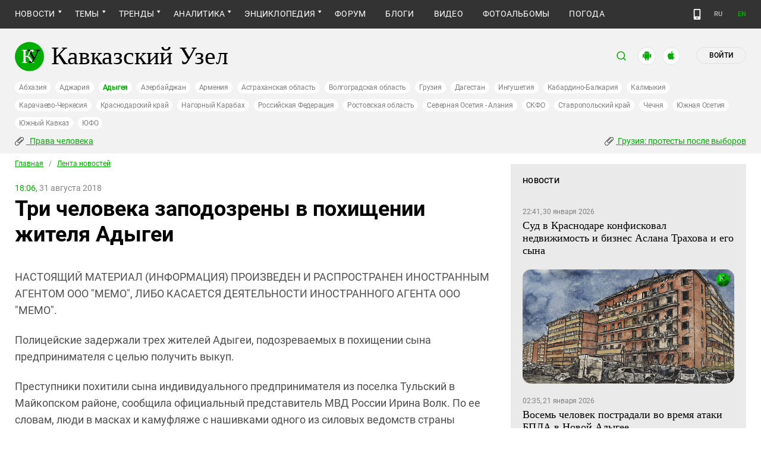

--- FILE ---
content_type: image/svg+xml
request_url: https://www.kavkaz-uzel.eu/assets/redesign/net_1-51a492df14494c097b683235cbd5838d00f6152180a8e71ff8b569af31bbb2e5.svg
body_size: 352
content:
<svg width="24" height="24" viewBox="0 0 24 24" fill="none" xmlns="http://www.w3.org/2000/svg">
<g id="Telegram">
<rect width="24" height="24" rx="12" fill="#419FD9"/>
<path id="Exclude" fill-rule="evenodd" clip-rule="evenodd" d="M14.6678 17.9423C15.5065 18.3092 15.8211 17.5404 15.8211 17.5404L18.0403 6.39192C18.0228 5.64054 17.0093 6.09486 17.0093 6.09486L4.58525 10.9701C4.58525 10.9701 3.99114 11.1798 4.04356 11.5468C4.09598 11.9137 4.56778 12.0885 4.56778 12.0885L7.69564 13.1369C7.69564 13.1369 8.63924 16.2298 8.83145 16.8239C9.00619 17.4006 9.16346 17.4181 9.16346 17.4181C9.3382 17.4879 9.49547 17.3656 9.49547 17.3656L11.5225 15.5309L14.6678 17.9423ZM15.2095 8.36647C15.2095 8.36647 15.6463 8.10436 15.6289 8.36647C15.6289 8.36647 15.6988 8.40142 15.4716 8.64605C15.2619 8.85574 10.3168 13.2942 9.65274 13.8883C9.60032 13.9232 9.56537 13.9756 9.56537 14.0455L9.37315 15.6881C9.3382 15.8628 9.11104 15.8803 9.05862 15.723L8.23734 13.032C8.20239 12.9272 8.23734 12.8049 8.34218 12.735L15.2095 8.36647Z" fill="white"/>
</g>
</svg>
